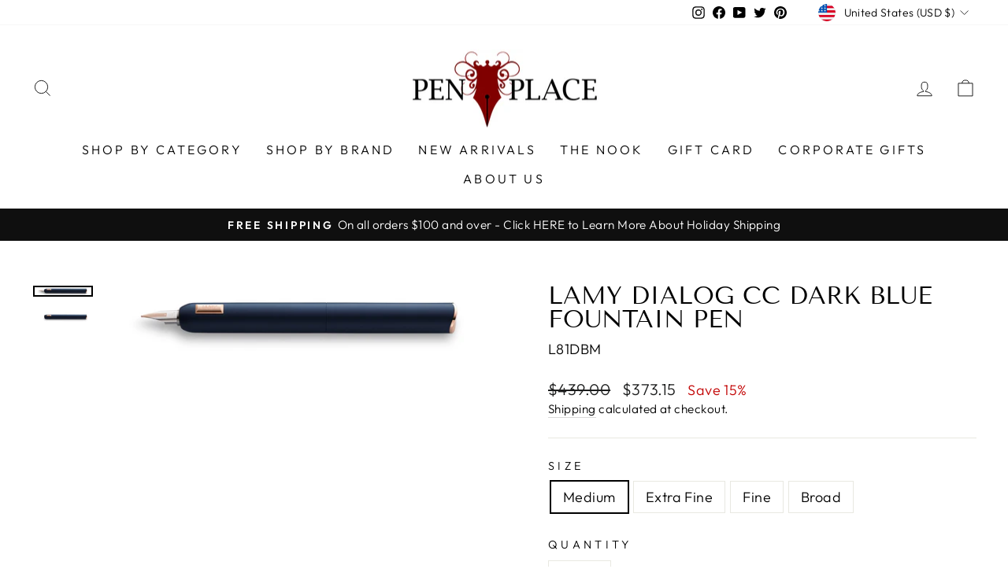

--- FILE ---
content_type: text/javascript; charset=utf-8
request_url: https://www.penplace.com/products/rhodia-classic-notebooks-side-staplebound-3-x-4-graph-black-48-sheets.js
body_size: 829
content:
{"id":9040777733,"title":"Rhodia Side Staple Pocket Notebook - Black, Graph","handle":"rhodia-classic-notebooks-side-staplebound-3-x-4-graph-black-48-sheets","description":"\u003cp\u003eClassic Rhodia notebooks, with acid-free extra white paper, staplebound.\u003c\/p\u003e\u003cp\u003e \u003c\/p\u003e\u003cli\u003eSize:3 x 4 ¾\u003c\/li\u003e\u003cli\u003e48 sheets\u003c\/li\u003e\u003cli\u003eGraph\u003c\/li\u003e\u003cli\u003ePaper weight: 80g\u003c\/li\u003e\u003cli\u003eCoated Cardboard Cover\u003c\/li\u003e\u003cli\u003eBlack\u003c\/li\u003e","published_at":"2024-03-09T11:44:23-06:00","created_at":"2017-09-16T18:46:17-05:00","vendor":"Rhodia","type":"Stationery","tags":["2022Barcode","Active","amazon-list","google_shopping","Out of stock","Rhodia","stationery","Under-$25"],"price":440,"price_min":440,"price_max":440,"available":false,"price_varies":false,"compare_at_price":440,"compare_at_price_min":440,"compare_at_price_max":440,"compare_at_price_varies":false,"variants":[{"id":42778054661,"title":"Default Title","option1":"Default Title","option2":null,"option3":null,"sku":"119159","requires_shipping":true,"taxable":true,"featured_image":null,"available":false,"name":"Rhodia Side Staple Pocket Notebook - Black, Graph","public_title":null,"options":["Default Title"],"price":440,"weight":360,"compare_at_price":440,"inventory_management":"shopify","barcode":"3037921191590","requires_selling_plan":false,"selling_plan_allocations":[{"price_adjustments":[],"price":440,"compare_at_price":440,"per_delivery_price":440,"selling_plan_id":18419581015,"selling_plan_group_id":"6c17fabdef8f8d1808aafff6115bf384c07f7045"}]}],"images":["\/\/cdn.shopify.com\/s\/files\/1\/2068\/9179\/products\/image_8ec8fe50-fa2f-43ac-8fda-c7bdd4450788.jpg?v=1665765187","\/\/cdn.shopify.com\/s\/files\/1\/2068\/9179\/products\/image_42450934-9299-4f2c-bd4d-ae90ed626ee0.jpg?v=1665765187","\/\/cdn.shopify.com\/s\/files\/1\/2068\/9179\/products\/image_a4823cd1-4837-4e3c-baac-67be5c641129.jpg?v=1665765189","\/\/cdn.shopify.com\/s\/files\/1\/2068\/9179\/products\/image_7bd563a3-eb70-4a96-9c4e-dec32ddae1e3.jpg?v=1665765190"],"featured_image":"\/\/cdn.shopify.com\/s\/files\/1\/2068\/9179\/products\/image_8ec8fe50-fa2f-43ac-8fda-c7bdd4450788.jpg?v=1665765187","options":[{"name":"Title","position":1,"values":["Default Title"]}],"url":"\/products\/rhodia-classic-notebooks-side-staplebound-3-x-4-graph-black-48-sheets","media":[{"alt":null,"id":21977768624215,"position":1,"preview_image":{"aspect_ratio":0.692,"height":750,"width":519,"src":"https:\/\/cdn.shopify.com\/s\/files\/1\/2068\/9179\/products\/image_8ec8fe50-fa2f-43ac-8fda-c7bdd4450788.jpg?v=1665765187"},"aspect_ratio":0.692,"height":750,"media_type":"image","src":"https:\/\/cdn.shopify.com\/s\/files\/1\/2068\/9179\/products\/image_8ec8fe50-fa2f-43ac-8fda-c7bdd4450788.jpg?v=1665765187","width":519},{"alt":null,"id":21977768951895,"position":2,"preview_image":{"aspect_ratio":1.227,"height":611,"width":750,"src":"https:\/\/cdn.shopify.com\/s\/files\/1\/2068\/9179\/products\/image_42450934-9299-4f2c-bd4d-ae90ed626ee0.jpg?v=1665765187"},"aspect_ratio":1.227,"height":611,"media_type":"image","src":"https:\/\/cdn.shopify.com\/s\/files\/1\/2068\/9179\/products\/image_42450934-9299-4f2c-bd4d-ae90ed626ee0.jpg?v=1665765187","width":750},{"alt":null,"id":21977769017431,"position":3,"preview_image":{"aspect_ratio":0.691,"height":750,"width":518,"src":"https:\/\/cdn.shopify.com\/s\/files\/1\/2068\/9179\/products\/image_a4823cd1-4837-4e3c-baac-67be5c641129.jpg?v=1665765189"},"aspect_ratio":0.691,"height":750,"media_type":"image","src":"https:\/\/cdn.shopify.com\/s\/files\/1\/2068\/9179\/products\/image_a4823cd1-4837-4e3c-baac-67be5c641129.jpg?v=1665765189","width":518},{"alt":null,"id":21977769836631,"position":4,"preview_image":{"aspect_ratio":1.0,"height":750,"width":750,"src":"https:\/\/cdn.shopify.com\/s\/files\/1\/2068\/9179\/products\/image_7bd563a3-eb70-4a96-9c4e-dec32ddae1e3.jpg?v=1665765190"},"aspect_ratio":1.0,"height":750,"media_type":"image","src":"https:\/\/cdn.shopify.com\/s\/files\/1\/2068\/9179\/products\/image_7bd563a3-eb70-4a96-9c4e-dec32ddae1e3.jpg?v=1665765190","width":750}],"requires_selling_plan":false,"selling_plan_groups":[{"id":"6c17fabdef8f8d1808aafff6115bf384c07f7045","name":"Preorder","options":[{"name":"Preorder","position":1,"values":["Partial payment"]}],"selling_plans":[{"id":18419581015,"name":"Preorder","description":null,"options":[{"name":"Preorder","position":1,"value":"Partial payment"}],"recurring_deliveries":false,"price_adjustments":[]}],"app_id":null}]}

--- FILE ---
content_type: text/plain; charset=utf-8
request_url: https://accessories.w3apps.co/api/accessories?callback=jQuery36107835467035224988_1768978927474&product_id=4682688462935&shop_name=penplace&_=1768978927475
body_size: 2376
content:
jQuery36107835467035224988_1768978927474({"accessories":[{"AccessoryID":1903248,"SortOrder":0,"imgURL":null,"Handle":"girologio-1-pen-holder-black","ProductID":3524818927703,"ProductDeleted":false,"Title":"Girologio 1 Pen Holder Black","CustomTitle":null,"status":null,"totalInventory":0,"tracksInventory":false,"hasOnlyDefaultVariant":false,"hasOutOfStockVariants":false},{"AccessoryID":1903250,"SortOrder":0,"imgURL":null,"Handle":"lamy-bottled-ink-50ml-black","ProductID":8095977925,"ProductDeleted":false,"Title":"Lamy Bottled Ink 50ml Black","CustomTitle":null,"status":null,"totalInventory":0,"tracksInventory":false,"hasOnlyDefaultVariant":false,"hasOutOfStockVariants":false},{"AccessoryID":1903251,"SortOrder":0,"imgURL":null,"Handle":"lamy-converter-alstar-safari-joy-vista","ProductID":8095814213,"ProductDeleted":false,"Title":"Lamy Converter Al-Star, Safari, Joy & Vista","CustomTitle":null,"status":null,"totalInventory":0,"tracksInventory":false,"hasOnlyDefaultVariant":false,"hasOutOfStockVariants":false},{"AccessoryID":1903249,"SortOrder":0,"imgURL":null,"Handle":"refill-lamy-ink-t10-cartridges","ProductID":8095820933,"ProductDeleted":false,"Title":"Refill Lamy Ink T10 Cartridges","CustomTitle":null,"status":null,"totalInventory":0,"tracksInventory":false,"hasOnlyDefaultVariant":false,"hasOutOfStockVariants":false},{"AccessoryID":1903247,"SortOrder":0,"imgURL":null,"Handle":"rhodia-classic-notebooks-side-staplebound-3-x-4-graph-black-48-sheets","ProductID":9040777733,"ProductDeleted":false,"Title":"Rhodia Side Staple Pocket Notebook - Black, Graph","CustomTitle":null,"status":null,"totalInventory":0,"tracksInventory":false,"hasOnlyDefaultVariant":false,"hasOutOfStockVariants":false}],"add_accessories_text":"Select to Add Accessories","loading_text":"Loading...","info_text":"","unavailable_text":"Unavailable","open_new_window":true,"image_size":"thumb","group_variant_options":true,"money_format":"${{amount}}","currency":"USD","add_quantity":true,"radio_buttons":false,"show_description":true,"full_description":false,"disable_quick_view":true,"add_to_cart_text":"Add To Cart","quantity_text":"Quantity","quick_view_text":"Quick View","quick_view_button_background_color":null,"quick_view_button_font_color":null,"quick_view_title_color":null,"read_more_text":"Read More","quick_view_adding_text":"Adding...","quick_view_added_text":"Added","CustomCSS":null,"HideImages":false,"DisableTitleLink":true,"HideComparePrice":false})

--- FILE ---
content_type: text/javascript; charset=utf-8
request_url: https://www.penplace.com/products/refill-lamy-ink-t10-cartridges.js
body_size: 1460
content:
{"id":8095820933,"title":"Refill Lamy Ink T10 Cartridges","handle":"refill-lamy-ink-t10-cartridges","description":"\u003cp\u003eGiant ink cartridge for all Lamy fountain pen models. Package with 5 cartridges.\u003c\/p\u003e","published_at":"2017-06-06T14:36:57-05:00","created_at":"2017-06-06T14:36:58-05:00","vendor":"Lamy","type":"Refills","tags":["2022Barcode","Active","amazon-list","google_shopping","ink-cartridge","Lamy","Under-$25","variant-product"],"price":450,"price_min":450,"price_max":450,"available":true,"price_varies":false,"compare_at_price":450,"compare_at_price_min":450,"compare_at_price_max":450,"compare_at_price_varies":false,"variants":[{"id":30927789381,"title":"Black","option1":"Black","option2":null,"option3":null,"sku":"LT10BK","requires_shipping":true,"taxable":true,"featured_image":{"id":29244446638167,"product_id":8095820933,"position":1,"created_at":"2022-07-07T13:15:09-05:00","updated_at":"2022-07-07T13:15:10-05:00","alt":"Refill Lamy Ink T10 Cartridges#color_black","width":1500,"height":1001,"src":"https:\/\/cdn.shopify.com\/s\/files\/1\/2068\/9179\/products\/image_9c6083d8-8627-456e-824c-5a4c63e6bf60.jpg?v=1657217710","variant_ids":[30927789381]},"available":true,"name":"Refill Lamy Ink T10 Cartridges - Black","public_title":"Black","options":["Black"],"price":450,"weight":30,"compare_at_price":450,"inventory_management":"shopify","barcode":"4014519652595","featured_media":{"alt":"Refill Lamy Ink T10 Cartridges#color_black","id":21589534113879,"position":1,"preview_image":{"aspect_ratio":1.499,"height":1001,"width":1500,"src":"https:\/\/cdn.shopify.com\/s\/files\/1\/2068\/9179\/products\/image_9c6083d8-8627-456e-824c-5a4c63e6bf60.jpg?v=1657217710"}},"requires_selling_plan":false,"selling_plan_allocations":[{"price_adjustments":[],"price":450,"compare_at_price":450,"per_delivery_price":450,"selling_plan_id":18419581015,"selling_plan_group_id":"6c17fabdef8f8d1808aafff6115bf384c07f7045"}]},{"id":33785594053,"title":"Black Blue","option1":"Black Blue","option2":null,"option3":null,"sku":"LT10BKBL","requires_shipping":true,"taxable":true,"featured_image":{"id":29244446769239,"product_id":8095820933,"position":3,"created_at":"2022-07-07T13:15:11-05:00","updated_at":"2022-07-07T13:15:12-05:00","alt":"Refill Lamy Ink T10 Cartridges#color_black-blue","width":1500,"height":1001,"src":"https:\/\/cdn.shopify.com\/s\/files\/1\/2068\/9179\/products\/image_63056393-7f09-41a6-9bac-1b7f0ad36195.jpg?v=1657217712","variant_ids":[33785594053]},"available":true,"name":"Refill Lamy Ink T10 Cartridges - Black Blue","public_title":"Black Blue","options":["Black Blue"],"price":450,"weight":30,"compare_at_price":450,"inventory_management":"shopify","barcode":"021274124001","featured_media":{"alt":"Refill Lamy Ink T10 Cartridges#color_black-blue","id":21589534310487,"position":3,"preview_image":{"aspect_ratio":1.499,"height":1001,"width":1500,"src":"https:\/\/cdn.shopify.com\/s\/files\/1\/2068\/9179\/products\/image_63056393-7f09-41a6-9bac-1b7f0ad36195.jpg?v=1657217712"}},"requires_selling_plan":false,"selling_plan_allocations":[{"price_adjustments":[],"price":450,"compare_at_price":450,"per_delivery_price":450,"selling_plan_id":18419581015,"selling_plan_group_id":"6c17fabdef8f8d1808aafff6115bf384c07f7045"}]},{"id":33785642885,"title":"Blue","option1":"Blue","option2":null,"option3":null,"sku":"LT10BL","requires_shipping":true,"taxable":true,"featured_image":{"id":29244446703703,"product_id":8095820933,"position":2,"created_at":"2022-07-07T13:15:10-05:00","updated_at":"2022-07-07T13:15:11-05:00","alt":"Refill Lamy Ink T10 Cartridges#color_blue","width":1500,"height":1001,"src":"https:\/\/cdn.shopify.com\/s\/files\/1\/2068\/9179\/products\/image_f8639cea-fb1a-4a8e-bae4-326d3441473a.jpg?v=1657217711","variant_ids":[33785642885]},"available":true,"name":"Refill Lamy Ink T10 Cartridges - Blue","public_title":"Blue","options":["Blue"],"price":450,"weight":30,"compare_at_price":450,"inventory_management":"shopify","barcode":"4014519652571","featured_media":{"alt":"Refill Lamy Ink T10 Cartridges#color_blue","id":21589534212183,"position":2,"preview_image":{"aspect_ratio":1.499,"height":1001,"width":1500,"src":"https:\/\/cdn.shopify.com\/s\/files\/1\/2068\/9179\/products\/image_f8639cea-fb1a-4a8e-bae4-326d3441473a.jpg?v=1657217711"}},"requires_selling_plan":false,"selling_plan_allocations":[{"price_adjustments":[],"price":450,"compare_at_price":450,"per_delivery_price":450,"selling_plan_id":18419581015,"selling_plan_group_id":"6c17fabdef8f8d1808aafff6115bf384c07f7045"}]},{"id":33785768261,"title":"Green","option1":"Green","option2":null,"option3":null,"sku":"LT10GRB","requires_shipping":true,"taxable":true,"featured_image":{"id":29244446802007,"product_id":8095820933,"position":4,"created_at":"2022-07-07T13:15:13-05:00","updated_at":"2022-07-07T13:15:14-05:00","alt":"Refill Lamy Ink T10 Cartridges#color_green","width":1500,"height":1001,"src":"https:\/\/cdn.shopify.com\/s\/files\/1\/2068\/9179\/products\/image_4ea09ec4-e3d1-44ed-af23-32ed26afe791.jpg?v=1657217714","variant_ids":[33785768261]},"available":true,"name":"Refill Lamy Ink T10 Cartridges - Green","public_title":"Green","options":["Green"],"price":450,"weight":30,"compare_at_price":450,"inventory_management":"shopify","barcode":"4014519114789","featured_media":{"alt":"Refill Lamy Ink T10 Cartridges#color_green","id":21589534343255,"position":4,"preview_image":{"aspect_ratio":1.499,"height":1001,"width":1500,"src":"https:\/\/cdn.shopify.com\/s\/files\/1\/2068\/9179\/products\/image_4ea09ec4-e3d1-44ed-af23-32ed26afe791.jpg?v=1657217714"}},"requires_selling_plan":false,"selling_plan_allocations":[{"price_adjustments":[],"price":450,"compare_at_price":450,"per_delivery_price":450,"selling_plan_id":18419581015,"selling_plan_group_id":"6c17fabdef8f8d1808aafff6115bf384c07f7045"}]},{"id":33785944581,"title":"Red","option1":"Red","option2":null,"option3":null,"sku":"LT10RDB","requires_shipping":true,"taxable":true,"featured_image":{"id":29244447064151,"product_id":8095820933,"position":6,"created_at":"2022-07-07T13:15:16-05:00","updated_at":"2022-07-07T13:15:17-05:00","alt":"Refill Lamy Ink T10 Cartridges#color_red","width":1500,"height":1001,"src":"https:\/\/cdn.shopify.com\/s\/files\/1\/2068\/9179\/products\/image_4c03582b-9efe-4a0b-bf03-023b862b58d6.jpg?v=1657217717","variant_ids":[33785944581]},"available":true,"name":"Refill Lamy Ink T10 Cartridges - Red","public_title":"Red","options":["Red"],"price":450,"weight":30,"compare_at_price":450,"inventory_management":"shopify","barcode":"4014519020769","featured_media":{"alt":"Refill Lamy Ink T10 Cartridges#color_red","id":21589534572631,"position":6,"preview_image":{"aspect_ratio":1.499,"height":1001,"width":1500,"src":"https:\/\/cdn.shopify.com\/s\/files\/1\/2068\/9179\/products\/image_4c03582b-9efe-4a0b-bf03-023b862b58d6.jpg?v=1657217717"}},"requires_selling_plan":false,"selling_plan_allocations":[{"price_adjustments":[],"price":450,"compare_at_price":450,"per_delivery_price":450,"selling_plan_id":18419581015,"selling_plan_group_id":"6c17fabdef8f8d1808aafff6115bf384c07f7045"}]},{"id":33785993157,"title":"Turquoise","option1":"Turquoise","option2":null,"option3":null,"sku":"LT10TURQB","requires_shipping":true,"taxable":true,"featured_image":{"id":29244447096919,"product_id":8095820933,"position":7,"created_at":"2022-07-07T13:15:17-05:00","updated_at":"2022-07-07T13:15:18-05:00","alt":"Refill Lamy Ink T10 Cartridges#color_turquoise","width":1500,"height":1001,"src":"https:\/\/cdn.shopify.com\/s\/files\/1\/2068\/9179\/products\/image_296a8af3-f3d2-4b07-b8d9-b39005c55fe3.jpg?v=1657217718","variant_ids":[33785993157]},"available":true,"name":"Refill Lamy Ink T10 Cartridges - Turquoise","public_title":"Turquoise","options":["Turquoise"],"price":450,"weight":30,"compare_at_price":450,"inventory_management":"shopify","barcode":"4014519027416","featured_media":{"alt":"Refill Lamy Ink T10 Cartridges#color_turquoise","id":21589534638167,"position":7,"preview_image":{"aspect_ratio":1.499,"height":1001,"width":1500,"src":"https:\/\/cdn.shopify.com\/s\/files\/1\/2068\/9179\/products\/image_296a8af3-f3d2-4b07-b8d9-b39005c55fe3.jpg?v=1657217718"}},"requires_selling_plan":false,"selling_plan_allocations":[{"price_adjustments":[],"price":450,"compare_at_price":450,"per_delivery_price":450,"selling_plan_id":18419581015,"selling_plan_group_id":"6c17fabdef8f8d1808aafff6115bf384c07f7045"}]},{"id":33786037125,"title":"Violet","option1":"Violet","option2":null,"option3":null,"sku":"LT10VIOB","requires_shipping":true,"taxable":true,"featured_image":{"id":29244446965847,"product_id":8095820933,"position":5,"created_at":"2022-07-07T13:15:14-05:00","updated_at":"2022-07-07T13:15:15-05:00","alt":"Refill Lamy Ink T10 Cartridges#color_violet","width":1500,"height":1001,"src":"https:\/\/cdn.shopify.com\/s\/files\/1\/2068\/9179\/products\/image_ded5bec2-47e9-4718-8589-33665d8e3202.jpg?v=1657217715","variant_ids":[33786037125]},"available":true,"name":"Refill Lamy Ink T10 Cartridges - Violet","public_title":"Violet","options":["Violet"],"price":450,"weight":30,"compare_at_price":450,"inventory_management":"shopify","barcode":"4014519057833","featured_media":{"alt":"Refill Lamy Ink T10 Cartridges#color_violet","id":21589534474327,"position":5,"preview_image":{"aspect_ratio":1.499,"height":1001,"width":1500,"src":"https:\/\/cdn.shopify.com\/s\/files\/1\/2068\/9179\/products\/image_ded5bec2-47e9-4718-8589-33665d8e3202.jpg?v=1657217715"}},"requires_selling_plan":false,"selling_plan_allocations":[{"price_adjustments":[],"price":450,"compare_at_price":450,"per_delivery_price":450,"selling_plan_id":18419581015,"selling_plan_group_id":"6c17fabdef8f8d1808aafff6115bf384c07f7045"}]}],"images":["\/\/cdn.shopify.com\/s\/files\/1\/2068\/9179\/products\/image_9c6083d8-8627-456e-824c-5a4c63e6bf60.jpg?v=1657217710","\/\/cdn.shopify.com\/s\/files\/1\/2068\/9179\/products\/image_f8639cea-fb1a-4a8e-bae4-326d3441473a.jpg?v=1657217711","\/\/cdn.shopify.com\/s\/files\/1\/2068\/9179\/products\/image_63056393-7f09-41a6-9bac-1b7f0ad36195.jpg?v=1657217712","\/\/cdn.shopify.com\/s\/files\/1\/2068\/9179\/products\/image_4ea09ec4-e3d1-44ed-af23-32ed26afe791.jpg?v=1657217714","\/\/cdn.shopify.com\/s\/files\/1\/2068\/9179\/products\/image_ded5bec2-47e9-4718-8589-33665d8e3202.jpg?v=1657217715","\/\/cdn.shopify.com\/s\/files\/1\/2068\/9179\/products\/image_4c03582b-9efe-4a0b-bf03-023b862b58d6.jpg?v=1657217717","\/\/cdn.shopify.com\/s\/files\/1\/2068\/9179\/products\/image_296a8af3-f3d2-4b07-b8d9-b39005c55fe3.jpg?v=1657217718","\/\/cdn.shopify.com\/s\/files\/1\/2068\/9179\/products\/image_8551cc90-3cea-406b-9e86-5770f96bfce4.jpg?v=1657217719","\/\/cdn.shopify.com\/s\/files\/1\/2068\/9179\/products\/image_125d1f79-18e5-4cc4-a151-3962d01e892c.jpg?v=1657217721"],"featured_image":"\/\/cdn.shopify.com\/s\/files\/1\/2068\/9179\/products\/image_9c6083d8-8627-456e-824c-5a4c63e6bf60.jpg?v=1657217710","options":[{"name":"Color","position":1,"values":["Black","Black Blue","Blue","Green","Red","Turquoise","Violet"]}],"url":"\/products\/refill-lamy-ink-t10-cartridges","media":[{"alt":"Refill Lamy Ink T10 Cartridges#color_black","id":21589534113879,"position":1,"preview_image":{"aspect_ratio":1.499,"height":1001,"width":1500,"src":"https:\/\/cdn.shopify.com\/s\/files\/1\/2068\/9179\/products\/image_9c6083d8-8627-456e-824c-5a4c63e6bf60.jpg?v=1657217710"},"aspect_ratio":1.499,"height":1001,"media_type":"image","src":"https:\/\/cdn.shopify.com\/s\/files\/1\/2068\/9179\/products\/image_9c6083d8-8627-456e-824c-5a4c63e6bf60.jpg?v=1657217710","width":1500},{"alt":"Refill Lamy Ink T10 Cartridges#color_blue","id":21589534212183,"position":2,"preview_image":{"aspect_ratio":1.499,"height":1001,"width":1500,"src":"https:\/\/cdn.shopify.com\/s\/files\/1\/2068\/9179\/products\/image_f8639cea-fb1a-4a8e-bae4-326d3441473a.jpg?v=1657217711"},"aspect_ratio":1.499,"height":1001,"media_type":"image","src":"https:\/\/cdn.shopify.com\/s\/files\/1\/2068\/9179\/products\/image_f8639cea-fb1a-4a8e-bae4-326d3441473a.jpg?v=1657217711","width":1500},{"alt":"Refill Lamy Ink T10 Cartridges#color_black-blue","id":21589534310487,"position":3,"preview_image":{"aspect_ratio":1.499,"height":1001,"width":1500,"src":"https:\/\/cdn.shopify.com\/s\/files\/1\/2068\/9179\/products\/image_63056393-7f09-41a6-9bac-1b7f0ad36195.jpg?v=1657217712"},"aspect_ratio":1.499,"height":1001,"media_type":"image","src":"https:\/\/cdn.shopify.com\/s\/files\/1\/2068\/9179\/products\/image_63056393-7f09-41a6-9bac-1b7f0ad36195.jpg?v=1657217712","width":1500},{"alt":"Refill Lamy Ink T10 Cartridges#color_green","id":21589534343255,"position":4,"preview_image":{"aspect_ratio":1.499,"height":1001,"width":1500,"src":"https:\/\/cdn.shopify.com\/s\/files\/1\/2068\/9179\/products\/image_4ea09ec4-e3d1-44ed-af23-32ed26afe791.jpg?v=1657217714"},"aspect_ratio":1.499,"height":1001,"media_type":"image","src":"https:\/\/cdn.shopify.com\/s\/files\/1\/2068\/9179\/products\/image_4ea09ec4-e3d1-44ed-af23-32ed26afe791.jpg?v=1657217714","width":1500},{"alt":"Refill Lamy Ink T10 Cartridges#color_violet","id":21589534474327,"position":5,"preview_image":{"aspect_ratio":1.499,"height":1001,"width":1500,"src":"https:\/\/cdn.shopify.com\/s\/files\/1\/2068\/9179\/products\/image_ded5bec2-47e9-4718-8589-33665d8e3202.jpg?v=1657217715"},"aspect_ratio":1.499,"height":1001,"media_type":"image","src":"https:\/\/cdn.shopify.com\/s\/files\/1\/2068\/9179\/products\/image_ded5bec2-47e9-4718-8589-33665d8e3202.jpg?v=1657217715","width":1500},{"alt":"Refill Lamy Ink T10 Cartridges#color_red","id":21589534572631,"position":6,"preview_image":{"aspect_ratio":1.499,"height":1001,"width":1500,"src":"https:\/\/cdn.shopify.com\/s\/files\/1\/2068\/9179\/products\/image_4c03582b-9efe-4a0b-bf03-023b862b58d6.jpg?v=1657217717"},"aspect_ratio":1.499,"height":1001,"media_type":"image","src":"https:\/\/cdn.shopify.com\/s\/files\/1\/2068\/9179\/products\/image_4c03582b-9efe-4a0b-bf03-023b862b58d6.jpg?v=1657217717","width":1500},{"alt":"Refill Lamy Ink T10 Cartridges#color_turquoise","id":21589534638167,"position":7,"preview_image":{"aspect_ratio":1.499,"height":1001,"width":1500,"src":"https:\/\/cdn.shopify.com\/s\/files\/1\/2068\/9179\/products\/image_296a8af3-f3d2-4b07-b8d9-b39005c55fe3.jpg?v=1657217718"},"aspect_ratio":1.499,"height":1001,"media_type":"image","src":"https:\/\/cdn.shopify.com\/s\/files\/1\/2068\/9179\/products\/image_296a8af3-f3d2-4b07-b8d9-b39005c55fe3.jpg?v=1657217718","width":1500},{"alt":"Refill Lamy Ink T10 Cartridges#color_turquoise","id":21589534670935,"position":8,"preview_image":{"aspect_ratio":1.499,"height":1001,"width":1500,"src":"https:\/\/cdn.shopify.com\/s\/files\/1\/2068\/9179\/products\/image_8551cc90-3cea-406b-9e86-5770f96bfce4.jpg?v=1657217719"},"aspect_ratio":1.499,"height":1001,"media_type":"image","src":"https:\/\/cdn.shopify.com\/s\/files\/1\/2068\/9179\/products\/image_8551cc90-3cea-406b-9e86-5770f96bfce4.jpg?v=1657217719","width":1500},{"alt":"Refill Lamy Ink T10 Cartridges#color_mango","id":21589534736471,"position":9,"preview_image":{"aspect_ratio":1.499,"height":1001,"width":1500,"src":"https:\/\/cdn.shopify.com\/s\/files\/1\/2068\/9179\/products\/image_125d1f79-18e5-4cc4-a151-3962d01e892c.jpg?v=1657217721"},"aspect_ratio":1.499,"height":1001,"media_type":"image","src":"https:\/\/cdn.shopify.com\/s\/files\/1\/2068\/9179\/products\/image_125d1f79-18e5-4cc4-a151-3962d01e892c.jpg?v=1657217721","width":1500}],"requires_selling_plan":false,"selling_plan_groups":[{"id":"6c17fabdef8f8d1808aafff6115bf384c07f7045","name":"Preorder","options":[{"name":"Preorder","position":1,"values":["Partial payment"]}],"selling_plans":[{"id":18419581015,"name":"Preorder","description":null,"options":[{"name":"Preorder","position":1,"value":"Partial payment"}],"recurring_deliveries":false,"price_adjustments":[]}],"app_id":null}]}

--- FILE ---
content_type: text/javascript; charset=utf-8
request_url: https://www.penplace.com/products/lamy-bottled-ink-50ml-black.js
body_size: 54
content:
{"id":8095977925,"title":"Lamy Bottled Ink 50ml Black","handle":"lamy-bottled-ink-50ml-black","description":"\u003cp\u003eThe Lamy T52 bottled ink comes with a roll of blotter tape that can be used to clean the pen after filling, or to blot writing. These ink bottles have a basin inside to assist with filling when the ink level is low. The bottle contains 50 ml of beautiful ink.\u003c\/p\u003e","published_at":"2024-03-09T12:01:33-06:00","created_at":"2017-06-06T15:00:08-05:00","vendor":"Lamy","type":"Refills","tags":["2022Barcode","Active","amazon-list","bottled-ink","google_shopping","Lamy","Out of stock","Under-$25"],"price":1200,"price_min":1200,"price_max":1200,"available":true,"price_varies":false,"compare_at_price":1200,"compare_at_price_min":1200,"compare_at_price_max":1200,"compare_at_price_varies":false,"variants":[{"id":30928161605,"title":"Default Title","option1":"Default Title","option2":null,"option3":null,"sku":"LT52BK","requires_shipping":true,"taxable":true,"featured_image":null,"available":true,"name":"Lamy Bottled Ink 50ml Black","public_title":null,"options":["Default Title"],"price":1200,"weight":275,"compare_at_price":1200,"inventory_management":"shopify","barcode":"4014519089315","requires_selling_plan":false,"selling_plan_allocations":[{"price_adjustments":[],"price":1200,"compare_at_price":1200,"per_delivery_price":1200,"selling_plan_id":18419581015,"selling_plan_group_id":"6c17fabdef8f8d1808aafff6115bf384c07f7045"}]}],"images":["\/\/cdn.shopify.com\/s\/files\/1\/2068\/9179\/products\/image_f3400ea3-309e-4fa7-99de-26ae741d167b.jpg?v=1657215691","\/\/cdn.shopify.com\/s\/files\/1\/2068\/9179\/products\/image_45fa2446-a0cf-401f-be23-9017ac2bb761.jpg?v=1657215692"],"featured_image":"\/\/cdn.shopify.com\/s\/files\/1\/2068\/9179\/products\/image_f3400ea3-309e-4fa7-99de-26ae741d167b.jpg?v=1657215691","options":[{"name":"Title","position":1,"values":["Default Title"]}],"url":"\/products\/lamy-bottled-ink-50ml-black","media":[{"alt":null,"id":21589443969111,"position":1,"preview_image":{"aspect_ratio":0.741,"height":1170,"width":867,"src":"https:\/\/cdn.shopify.com\/s\/files\/1\/2068\/9179\/products\/image_f3400ea3-309e-4fa7-99de-26ae741d167b.jpg?v=1657215691"},"aspect_ratio":0.741,"height":1170,"media_type":"image","src":"https:\/\/cdn.shopify.com\/s\/files\/1\/2068\/9179\/products\/image_f3400ea3-309e-4fa7-99de-26ae741d167b.jpg?v=1657215691","width":867},{"alt":null,"id":21589444034647,"position":2,"preview_image":{"aspect_ratio":1.499,"height":1001,"width":1500,"src":"https:\/\/cdn.shopify.com\/s\/files\/1\/2068\/9179\/products\/image_45fa2446-a0cf-401f-be23-9017ac2bb761.jpg?v=1657215692"},"aspect_ratio":1.499,"height":1001,"media_type":"image","src":"https:\/\/cdn.shopify.com\/s\/files\/1\/2068\/9179\/products\/image_45fa2446-a0cf-401f-be23-9017ac2bb761.jpg?v=1657215692","width":1500}],"requires_selling_plan":false,"selling_plan_groups":[{"id":"6c17fabdef8f8d1808aafff6115bf384c07f7045","name":"Preorder","options":[{"name":"Preorder","position":1,"values":["Partial payment"]}],"selling_plans":[{"id":18419581015,"name":"Preorder","description":null,"options":[{"name":"Preorder","position":1,"value":"Partial payment"}],"recurring_deliveries":false,"price_adjustments":[]}],"app_id":null}]}

--- FILE ---
content_type: text/javascript; charset=utf-8
request_url: https://www.penplace.com/products/lamy-converter-alstar-safari-joy-vista.js
body_size: 529
content:
{"id":8095814213,"title":"Lamy Converter Al-Star, Safari, Joy \u0026 Vista","handle":"lamy-converter-alstar-safari-joy-vista","description":"\u003cp\u003ePiston operated converter for LAMY fountain pens instead of T10 ink cartridges. For all fountain pen models of AL-star, joy, Safari and vista range.\u003c\/p\u003e","published_at":"2017-06-06T14:35:28-05:00","created_at":"2017-06-06T14:35:29-05:00","vendor":"Lamy","type":"Refills","tags":["2022Barcode","Active","amazon-list","converter","google_shopping","Lamy","Under-$25"],"price":600,"price_min":600,"price_max":600,"available":true,"price_varies":false,"compare_at_price":600,"compare_at_price_min":600,"compare_at_price_max":600,"compare_at_price_varies":false,"variants":[{"id":30927777925,"title":"Default Title","option1":"Default Title","option2":null,"option3":null,"sku":"LZ28","requires_shipping":true,"taxable":true,"featured_image":null,"available":true,"name":"Lamy Converter Al-Star, Safari, Joy \u0026 Vista","public_title":null,"options":["Default Title"],"price":600,"weight":7,"compare_at_price":600,"inventory_management":"shopify","barcode":"4014519661313","requires_selling_plan":false,"selling_plan_allocations":[{"price_adjustments":[],"price":600,"compare_at_price":600,"per_delivery_price":600,"selling_plan_id":18419581015,"selling_plan_group_id":"6c17fabdef8f8d1808aafff6115bf384c07f7045"}]}],"images":["\/\/cdn.shopify.com\/s\/files\/1\/2068\/9179\/products\/image_6c6c1c9d-1ae4-4f37-9ccb-99a6d6c0ae37.jpg?v=1674652773"],"featured_image":"\/\/cdn.shopify.com\/s\/files\/1\/2068\/9179\/products\/image_6c6c1c9d-1ae4-4f37-9ccb-99a6d6c0ae37.jpg?v=1674652773","options":[{"name":"Title","position":1,"values":["Default Title"]}],"url":"\/products\/lamy-converter-alstar-safari-joy-vista","media":[{"alt":null,"id":21589437743191,"position":1,"preview_image":{"aspect_ratio":1.979,"height":758,"width":1500,"src":"https:\/\/cdn.shopify.com\/s\/files\/1\/2068\/9179\/products\/image_6c6c1c9d-1ae4-4f37-9ccb-99a6d6c0ae37.jpg?v=1674652773"},"aspect_ratio":1.979,"height":758,"media_type":"image","src":"https:\/\/cdn.shopify.com\/s\/files\/1\/2068\/9179\/products\/image_6c6c1c9d-1ae4-4f37-9ccb-99a6d6c0ae37.jpg?v=1674652773","width":1500}],"requires_selling_plan":false,"selling_plan_groups":[{"id":"6c17fabdef8f8d1808aafff6115bf384c07f7045","name":"Preorder","options":[{"name":"Preorder","position":1,"values":["Partial payment"]}],"selling_plans":[{"id":18419581015,"name":"Preorder","description":null,"options":[{"name":"Preorder","position":1,"value":"Partial payment"}],"recurring_deliveries":false,"price_adjustments":[]}],"app_id":null}]}